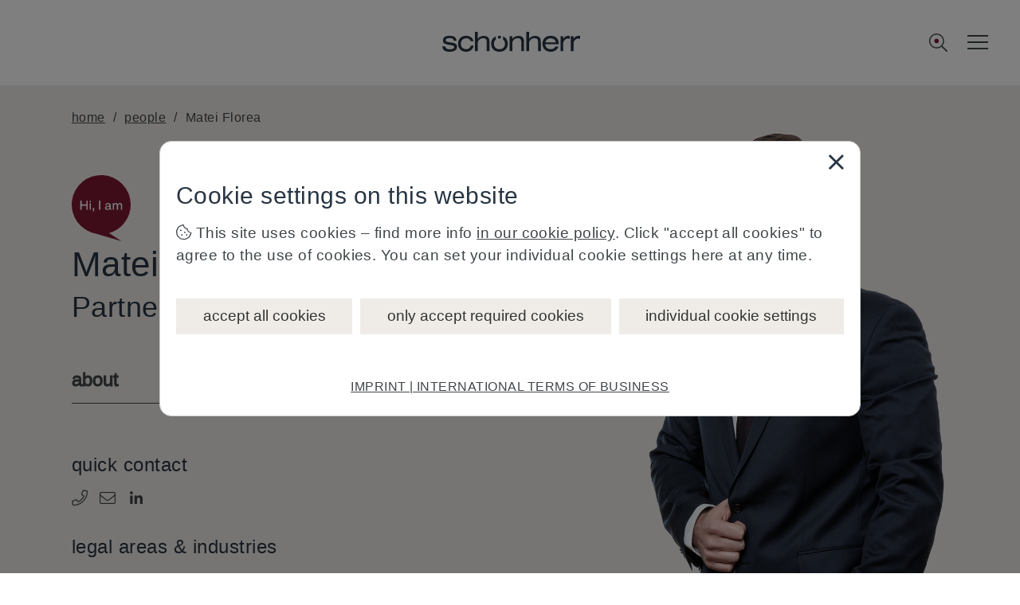

--- FILE ---
content_type: text/html; charset=utf-8
request_url: https://www.schoenherr.eu/people/detail/matei-florea/
body_size: 17945
content:


<!DOCTYPE html>
<html lang="en-US">
<head>
    <title>Matei Florea</title>
    <script src="https://code.jquery.com/jquery-3.7.1.min.js" integrity="sha256-/JqT3SQfawRcv/BIHPThkBvs0OEvtFFmqPF/lYI/Cxo=" crossorigin="anonymous"></script>
    

<meta name="description" content="">
<meta name="viewport" content="width=device-width, initial-scale=1, shrink-to-fit=no">
<meta name="theme-color" content="#000">

<meta name="format-detection" content="telephone=no">
<meta name="format-detection" content="date=no">
<meta name="format-detection" content="address=no">
<meta name="format-detection" content="email=no">

<meta property="og:title" content="Matei Florea" />
<meta property="og:type" content="" />
<meta property="og:url" content="https://www.schoenherr.eu/people/detail/matei-florea" />
    <meta property="og:image" content="https://www.schoenherr.eu:80/img/schoenherr-defaultOgImage.jpg" />
<meta property="og:description" content="" />

<link rel="shortcut icon" type="image/x-icon" href="/dist/img/favicons/favicon.ico">
<link rel="apple-touch-icon" type="image/png" sizes="57x57" href="/dist/img/favicons/apple-touch-icon-57x57.png" />
<link rel="apple-touch-icon" type="image/png" sizes="72x72" href="/dist/img/favicons/apple-touch-icon-72x72.png" />
<link rel="apple-touch-icon" type="image/png" sizes="76x76" href="/dist/img/favicons/apple-touch-icon-76x76.png" />
<link rel="apple-touch-icon" type="image/png" sizes="114x114" href="/dist/img/favicons/apple-touch-icon-114x114.png" />
<link rel="apple-touch-icon" type="image/png" sizes="120x120" href="/dist/img/favicons/apple-touch-icon-120x120.png" />
<link rel="apple-touch-icon" type="image/png" sizes="129x129" href="/dist/img/favicons/apple-touch-icon-129x129.png" />
<link rel="apple-touch-icon" type="image/png" sizes="144x144" href="/dist/img/favicons/apple-touch-icon-144x144.png" />
<link rel="apple-touch-icon" type="image/png" sizes="152x152" href="/dist/img/favicons/apple-touch-icon-152x152.png" />
<link rel="icon" type="image/png" sizes="16x16" href="/dist/img/favicons/favicon-16x16.png" />
<link rel="icon" type="image/png" sizes="32x32" href="/dist/img/favicons/favicon-32x32.png" />

<link rel="preload" type="application/javascript" href="/dist/js/plugin.min.js" as="script">
<link rel="preload" type="application/javascript" href="/dist/js/plugin.min.js" as="script">
<script src="/Scripts/anima.js"></script>
<link rel="preload" href="/dist/font/schoenherr.woff" as="font" type="font/woff" crossorigin="anonymous" />

<!--
  /**
  * @license
  * MyFonts Webfont Build ID 4041645, 2021-04-20T12:28:10-0400
  *
  * The fonts listed in this notice are subject to the End User License
  * Agreement(s) entered into by the website owner. All other parties are
  * explicitly restricted from using the Licensed Webfonts(s).
  *
  * You may obtain a valid license at the URLs below.
  *
  * Webfont: HelveticaNowText-Medium by Monotype
  * URL: https://www.myfonts.com/fonts/mti/helvetica-now/text-medium/
  *
  * Webfont: HelveticaNowDisplay-Regular by Monotype
  * URL: https://www.myfonts.com/fonts/mti/helvetica-now/display-regular/
  *
  * Webfont: HelveticaNowDisplay-Lt by Monotype
  * URL: https://www.myfonts.com/fonts/mti/helvetica-now/display-light/
  *
  * Webfont: HelveticaNowDisplay-Md by Monotype
  * URL: https://www.myfonts.com/fonts/mti/helvetica-now/display-medium/
  *
  * Webfont: HelveticaNowDisplay-Th by Monotype
  * URL: https://www.myfonts.com/fonts/mti/helvetica-now/display-thin/
  *
  * Webfont: HelveticaNowMicro-Regular by Monotype
  * URL: https://www.myfonts.com/fonts/mti/helvetica-now/micro-regular/
  *
  * Webfont: HelveticaNowMicro-Light by Monotype
  * URL: https://www.myfonts.com/fonts/mti/helvetica-now/micro-light/
  *
  * Webfont: HelveticaNowMicro-Medium by Monotype
  * URL: https://www.myfonts.com/fonts/mti/helvetica-now/micro-medium/
  *
  * Webfont: HelveticaNowText-Regular by Monotype
  * URL: https://www.myfonts.com/fonts/mti/helvetica-now/text-regular/
  *
  * Webfont: HelveticaNowText-Light by Monotype
  * URL: https://www.myfonts.com/fonts/mti/helvetica-now/text-light/
  *
  * Webfonts copyright: Copyright &amp;#x00A9; 2019 Monotype Imaging Inc. All rights reserved.
  *
  * © 2021 MyFonts Inc
  */
-->


<link rel="stylesheet" type="text/css" href="/dist/css/application.min.css?v=4" />


  <link rel="alternate" hreflang="en-us" href="https://www.schoenherr.eu/people/detail/matei-florea" />

</head>
<body data-lng="en-US" data-domains="si-schoenherr.feelgooddev.kraftwerk.co.at" data-rs-domain="rs-dev.schoenherr.eu" data-destination-domains="eu-schoenherr.feelgooddev.kraftwerk.co.at" data-js-requires="mailencrypt">

    

<header class="page-header js-header">
    <div class="page-header-container">
        <a class="page-header-link" href="https://www.schoenherr.eu/">

<svg width="174" height="25" viewBox="0 0 174 25" fill="none" class="header-logo-svg" xmlns="http://www.w3.org/2000/svg">
  <title>Schonherr</title>
  <path d="M18.4549 18.9325C18.4549 22.7551 15.2491 24.9958 9.15448 24.9958C3.37665 25 0.416871 22.8223 0 18.2318H3.6893C4.00196 20.6151 5.91956 21.983 9.15448 21.983C12.9522 21.983 14.9698 20.8585 14.9698 19.1423C14.9698 17.7073 13.9235 17.2122 11.5932 16.8261L7.41196 16.0918C3.064 15.3575 0.87126 14.3756 0.87126 10.9391C0.87126 7.04935 3.72682 4.94293 9.26287 4.94293C14.8323 4.94293 17.7587 7.15425 17.7587 11.0775V11.216H14.4863C14.2403 8.87043 12.4686 7.81722 9.08778 7.81722C5.91539 7.81722 4.28126 8.72776 4.28126 10.339C4.28126 12.1266 5.64026 12.479 8.45831 12.97L12.4978 13.6371C16.6456 14.3421 18.4549 15.5673 18.4549 18.9325ZM30.023 21.8068C26.0878 21.8068 23.3364 19.1801 23.3364 14.9715C23.3364 10.7293 26.0169 8.10255 30.269 8.10255C33.0203 8.10255 35.0421 9.50403 35.7008 11.7825H39.2192C38.4188 7.61161 34.8629 4.94713 29.9563 4.94713C23.9325 4.94713 19.8222 9.01309 19.8222 14.9715C19.8222 20.9298 23.9659 24.9958 29.8855 24.9958C34.9713 24.9958 38.5564 22.0502 39.3568 17.3212H35.805C35.3506 20.0571 33.087 21.8068 30.023 21.8068ZM52.113 5.0856C48.7697 5.0856 46.331 6.45351 44.4509 8.80329V0.0209802H41.0743V24.3328H44.4509V14.7952C44.4509 10.6244 47.3773 7.95989 51.3459 7.95989C54.6893 7.95989 55.8023 9.6425 55.8023 13.4273V24.3286H59.179V13.57C59.179 10.767 59.0747 8.80329 57.7157 7.22558C56.5026 5.8241 54.585 5.0856 52.113 5.0856ZM73.6152 8.44243V5.06462C73.0316 4.98909 72.4229 4.95133 71.7935 4.95133C71.1431 4.95133 70.5178 4.99329 69.9175 5.07301V8.44243C70.5012 8.31655 71.1265 8.20745 71.7935 8.20745C72.4396 8.20326 73.0482 8.32075 73.6152 8.44243ZM76.2873 5.72759V9.57956C77.8214 10.7628 78.6885 12.5462 78.6885 14.9715C78.6885 19.2137 76.0414 21.8068 71.7935 21.8068C67.5455 21.8068 64.8651 19.2137 64.8651 14.9715C64.8651 12.5671 65.728 10.7628 67.2454 9.57956V5.74857C63.5352 7.2004 61.3467 10.5363 61.3467 14.9757C61.3467 21.0054 65.3862 25 71.7935 25C78.2008 25 82.2069 21.0054 82.2069 14.9757C82.2027 10.5153 80.0141 7.16683 76.2873 5.72759ZM95.5384 5.0814C92.1951 5.0814 89.7564 6.44931 87.843 8.79909V5.57234H84.4997V24.3244H87.8763V14.791C87.8763 10.6202 90.8027 7.95569 94.7714 7.95569C98.1147 7.95569 99.2277 9.6383 99.2277 13.4231V24.3244H102.604V13.5658C102.604 10.7628 102.5 8.79909 101.141 7.22138C99.9239 5.81571 98.0104 5.0814 95.5384 5.0814ZM116.582 5.06881C113.239 5.06881 110.8 6.43672 108.92 8.78651V0H105.543V24.3118H108.92V14.7785C108.92 10.6076 111.846 7.9431 115.815 7.9431C119.158 7.9431 120.271 9.62571 120.271 13.4105V24.3118H123.648V13.549C123.648 10.7461 123.544 8.78231 122.185 7.2046C120.972 5.80312 119.054 5.06881 116.582 5.06881ZM146.159 14.9505V15.6177H129.305V15.7561C129.305 19.2976 132.019 21.7858 135.992 21.7858C138.951 21.7858 141.144 20.5228 141.911 18.4542H145.846C144.521 22.5201 140.936 24.9748 135.992 24.9748C129.722 24.9748 125.753 20.9802 125.753 14.9463C125.753 8.88301 129.759 4.92195 135.992 4.92195C142.365 4.92615 146.159 8.71517 146.159 14.9505ZM142.541 13.2007C142.015 10.0453 139.577 8.08577 135.992 8.08577C132.44 8.08577 129.968 10.0117 129.409 13.2007H142.541ZM151.724 8.71098V5.55975H148.381V24.3118H151.758V15.1267C151.758 11.1321 154.476 8.42984 157.677 8.42984C158.373 8.42984 159.14 8.53474 160.078 8.81588V5.24085C159.628 4.99329 159.174 4.92615 158.582 4.92615C155.835 4.92615 153.429 6.22692 151.724 8.71098ZM171.534 4.92615C168.783 4.92615 166.381 6.22273 164.672 8.71098V5.55975H161.329V24.3118H164.706V15.1267C164.706 11.1321 167.424 8.42984 170.625 8.42984C171.321 8.42984 172.088 8.53474 173.026 8.81588V5.24085C172.58 4.99748 172.126 4.92615 171.534 4.92615Z" fill="#283543" />
</svg>        </a>
        <svg class="search-icon js-toggle-search" viewBox="0 0 25 26" fill="none" xmlns="http://www.w3.org/2000/svg">
  <path class="search-frame" d="M24.8168 23.6257L18.5149 17.3361C18.4172 17.2386 18.2706 17.1898 18.1241 17.1898H17.5867C19.2965 15.3371 20.3224 12.948 20.3224 10.2664C20.3224 4.70813 15.7303 0.125 10.1612 0.125C4.54323 0.125 0 4.70813 0 10.2664C0 15.8734 4.54323 20.4078 10.1612 20.4078C12.7992 20.4078 15.2418 19.3839 17.0493 17.7262V18.2137C17.0493 18.4088 17.0982 18.555 17.1959 18.6525L23.4978 24.9422C23.7421 25.1859 24.084 25.1859 24.3283 24.9422L24.8168 24.4546C25.0611 24.2108 25.0611 23.8695 24.8168 23.6257ZM10.1612 18.8476C5.37372 18.8476 1.56326 15.0446 1.56326 10.2664C1.56326 5.53699 5.37372 1.68521 10.1612 1.68521C14.8999 1.68521 18.7592 5.53699 18.7592 10.2664C18.7592 15.0446 14.8999 18.8476 10.1612 18.8476Z" />
  <circle class="search-dot" cx="10.1562" cy="10.2969" r="3"/>
</svg>


        

<button class="main-navigation-btn js-toggle-nav">
    <span class="burger-menu-icon" aria-hidden="true"></span>
    <span class="burger-menu-icon" aria-hidden="true"></span>
    <span class="burger-menu-icon" aria-hidden="true"></span>
    <span class="sr-only">[Navigation.Close_en-US]</span>
</button>

<div class="main-navigation js-navigation" tabindex="0">
    <div class="logo-inverted">
<svg width="174" height="25" viewBox="0 0 174 25" fill="none" class="header-logo-svg" xmlns="http://www.w3.org/2000/svg">
  <title>Schonherr</title>
  <path d="M18.4549 18.9325C18.4549 22.7551 15.2491 24.9958 9.15448 24.9958C3.37665 25 0.416871 22.8223 0 18.2318H3.6893C4.00196 20.6151 5.91956 21.983 9.15448 21.983C12.9522 21.983 14.9698 20.8585 14.9698 19.1423C14.9698 17.7073 13.9235 17.2122 11.5932 16.8261L7.41196 16.0918C3.064 15.3575 0.87126 14.3756 0.87126 10.9391C0.87126 7.04935 3.72682 4.94293 9.26287 4.94293C14.8323 4.94293 17.7587 7.15425 17.7587 11.0775V11.216H14.4863C14.2403 8.87043 12.4686 7.81722 9.08778 7.81722C5.91539 7.81722 4.28126 8.72776 4.28126 10.339C4.28126 12.1266 5.64026 12.479 8.45831 12.97L12.4978 13.6371C16.6456 14.3421 18.4549 15.5673 18.4549 18.9325ZM30.023 21.8068C26.0878 21.8068 23.3364 19.1801 23.3364 14.9715C23.3364 10.7293 26.0169 8.10255 30.269 8.10255C33.0203 8.10255 35.0421 9.50403 35.7008 11.7825H39.2192C38.4188 7.61161 34.8629 4.94713 29.9563 4.94713C23.9325 4.94713 19.8222 9.01309 19.8222 14.9715C19.8222 20.9298 23.9659 24.9958 29.8855 24.9958C34.9713 24.9958 38.5564 22.0502 39.3568 17.3212H35.805C35.3506 20.0571 33.087 21.8068 30.023 21.8068ZM52.113 5.0856C48.7697 5.0856 46.331 6.45351 44.4509 8.80329V0.0209802H41.0743V24.3328H44.4509V14.7952C44.4509 10.6244 47.3773 7.95989 51.3459 7.95989C54.6893 7.95989 55.8023 9.6425 55.8023 13.4273V24.3286H59.179V13.57C59.179 10.767 59.0747 8.80329 57.7157 7.22558C56.5026 5.8241 54.585 5.0856 52.113 5.0856ZM73.6152 8.44243V5.06462C73.0316 4.98909 72.4229 4.95133 71.7935 4.95133C71.1431 4.95133 70.5178 4.99329 69.9175 5.07301V8.44243C70.5012 8.31655 71.1265 8.20745 71.7935 8.20745C72.4396 8.20326 73.0482 8.32075 73.6152 8.44243ZM76.2873 5.72759V9.57956C77.8214 10.7628 78.6885 12.5462 78.6885 14.9715C78.6885 19.2137 76.0414 21.8068 71.7935 21.8068C67.5455 21.8068 64.8651 19.2137 64.8651 14.9715C64.8651 12.5671 65.728 10.7628 67.2454 9.57956V5.74857C63.5352 7.2004 61.3467 10.5363 61.3467 14.9757C61.3467 21.0054 65.3862 25 71.7935 25C78.2008 25 82.2069 21.0054 82.2069 14.9757C82.2027 10.5153 80.0141 7.16683 76.2873 5.72759ZM95.5384 5.0814C92.1951 5.0814 89.7564 6.44931 87.843 8.79909V5.57234H84.4997V24.3244H87.8763V14.791C87.8763 10.6202 90.8027 7.95569 94.7714 7.95569C98.1147 7.95569 99.2277 9.6383 99.2277 13.4231V24.3244H102.604V13.5658C102.604 10.7628 102.5 8.79909 101.141 7.22138C99.9239 5.81571 98.0104 5.0814 95.5384 5.0814ZM116.582 5.06881C113.239 5.06881 110.8 6.43672 108.92 8.78651V0H105.543V24.3118H108.92V14.7785C108.92 10.6076 111.846 7.9431 115.815 7.9431C119.158 7.9431 120.271 9.62571 120.271 13.4105V24.3118H123.648V13.549C123.648 10.7461 123.544 8.78231 122.185 7.2046C120.972 5.80312 119.054 5.06881 116.582 5.06881ZM146.159 14.9505V15.6177H129.305V15.7561C129.305 19.2976 132.019 21.7858 135.992 21.7858C138.951 21.7858 141.144 20.5228 141.911 18.4542H145.846C144.521 22.5201 140.936 24.9748 135.992 24.9748C129.722 24.9748 125.753 20.9802 125.753 14.9463C125.753 8.88301 129.759 4.92195 135.992 4.92195C142.365 4.92615 146.159 8.71517 146.159 14.9505ZM142.541 13.2007C142.015 10.0453 139.577 8.08577 135.992 8.08577C132.44 8.08577 129.968 10.0117 129.409 13.2007H142.541ZM151.724 8.71098V5.55975H148.381V24.3118H151.758V15.1267C151.758 11.1321 154.476 8.42984 157.677 8.42984C158.373 8.42984 159.14 8.53474 160.078 8.81588V5.24085C159.628 4.99329 159.174 4.92615 158.582 4.92615C155.835 4.92615 153.429 6.22692 151.724 8.71098ZM171.534 4.92615C168.783 4.92615 166.381 6.22273 164.672 8.71098V5.55975H161.329V24.3118H164.706V15.1267C164.706 11.1321 167.424 8.42984 170.625 8.42984C171.321 8.42984 172.088 8.53474 173.026 8.81588V5.24085C172.58 4.99748 172.126 4.92615 171.534 4.92615Z" fill="#283543" />
</svg>    </div>
    <ul class="main-navigation-main-menu js-menu">
        <!--Home page link-->
        <li class="menu-item js-open-submenu">
            <a class="menu-item-title" href="/">
                home
            </a>
        </li>
        <!--./Home page link-->
                        <li class="menu-item js-open-submenu">
                            <a class="menu-item-title" href="/about-us">about us</a>
                        </li>
                        <li class="menu-item js-open-submenu">
                            <a class="menu-item-title" href="/locations">locations</a>
                        </li>
                        <li class="menu-item js-open-submenu">
                            <a class="menu-item-title" href="/people">people</a>
                        </li>
                        <li class="menu-item js-open-submenu">
                            <a class="menu-item-title" href="/capabilities">capabilities</a>
                        </li>
                        <li class="menu-item js-open-submenu">
                            <a class="menu-item-title" href="javascript:;">know-how<i class="fal fa-arrow-right" aria-hidden="true"></i></a>
                            <ul class="main-navigation-sub-menu">
                                <li>
                                    <span class="sch-arrow-left nav-back-button js-close-submenu" aria-hidden="true"></span>
                                    <span class="sub-menu-title">
                                        <a href="https://www.schoenherr.eu/know-how">know-how</a>
                                    </span>
                                </li>
                                    <li>
                                        <a class="sub-menu-item" href="https://www.schoenherr.eu/know-how/publications">publications</a>
                                    </li>
                                    <li>
                                        <a class="sub-menu-item" href="https://www.schoenherr.eu/know-how/roadmap">roadmap</a>
                                    </li>
                                    <li>
                                        <a class="sub-menu-item" href="https://www.schoenherr.eu/know-how/newsletters">newsletters</a>
                                    </li>
                                    <li>
                                        <a class="sub-menu-item" href="https://www.schoenherr.eu/know-how/comparative-guides">comparative guides</a>
                                    </li>
                            </ul>
                        </li>
                        <li class="menu-item js-open-submenu">
                            <a class="menu-item-title" href="/careers">careers</a>
                        </li>
                        <li class="menu-item js-open-submenu">
                            <a class="menu-item-title" href="javascript:;">news<i class="fal fa-arrow-right" aria-hidden="true"></i></a>
                            <ul class="main-navigation-sub-menu">
                                <li>
                                    <span class="sch-arrow-left nav-back-button js-close-submenu" aria-hidden="true"></span>
                                    <span class="sub-menu-title">
                                        <a href="https://www.schoenherr.eu/news">news</a>
                                    </span>
                                </li>
                                    <li>
                                        <a class="sub-menu-item" href="https://www.schoenherr.eu/news/press-releases">press releases</a>
                                    </li>
                                    <li>
                                        <a class="sub-menu-item" href="https://www.schoenherr.eu/news/media-coverage">media coverage</a>
                                    </li>
                                    <li>
                                        <a class="sub-menu-item" href="https://www.schoenherr.eu/news/events">events</a>
                                    </li>
                                    <li>
                                        <a class="sub-menu-item" href="https://www.schoenherr.eu/news/blog">blog</a>
                                    </li>
                                    <li>
                                        <a class="sub-menu-item" href="https://www.schoenherr.eu/news/info-corners">info corners</a>
                                    </li>
                                    <li>
                                        <a class="sub-menu-item" href="https://www.schoenherr.eu/news/subscribe">subscribe</a>
                                    </li>
                            </ul>
                        </li>
    </ul>
</div>



    </div>

    <form action="/search-results" method="get" data-url="/umbraco/API/Search/AutoSug">
        <div class="global-search js-global-search ">
            <div class="search-input-field-container">
                <input class="search-input-field js-search-inputfield" type="text" value="" id="btnSearchTerm" name="searchText" autocomplete="off" />
                <span class="search-placeholder">straight to the point. what are you looking for?</span>
                <span class="sch-trash clear-text js-clear-search"></span>
                <div class="search-autocomplete js-search-autocomplete"></div>
            </div>
            <button type="submit" class="btn btn--bigger">
                search
                <svg class="search-icon js-toggle-search" viewBox="0 0 25 26" fill="none" xmlns="http://www.w3.org/2000/svg">
  <path class="search-frame" d="M24.8168 23.6257L18.5149 17.3361C18.4172 17.2386 18.2706 17.1898 18.1241 17.1898H17.5867C19.2965 15.3371 20.3224 12.948 20.3224 10.2664C20.3224 4.70813 15.7303 0.125 10.1612 0.125C4.54323 0.125 0 4.70813 0 10.2664C0 15.8734 4.54323 20.4078 10.1612 20.4078C12.7992 20.4078 15.2418 19.3839 17.0493 17.7262V18.2137C17.0493 18.4088 17.0982 18.555 17.1959 18.6525L23.4978 24.9422C23.7421 25.1859 24.084 25.1859 24.3283 24.9422L24.8168 24.4546C25.0611 24.2108 25.0611 23.8695 24.8168 23.6257ZM10.1612 18.8476C5.37372 18.8476 1.56326 15.0446 1.56326 10.2664C1.56326 5.53699 5.37372 1.68521 10.1612 1.68521C14.8999 1.68521 18.7592 5.53699 18.7592 10.2664C18.7592 15.0446 14.8999 18.8476 10.1612 18.8476Z" />
  <circle class="search-dot" cx="10.1562" cy="10.2969" r="3"/>
</svg>

            </button>
            <span class="sch-times hide-search js-toggle-search"></span>
        </div>
    </form>
</header>
    <div class="redirect-prompt js-redirect-prompt">
        <div class="prompt-headline">you are being redirected</div>
        <p>
            You will be redirected to the website of our parent company, Sch&#xF6;nherr Rechtsanw&#xE4;lte GmbH:  <a href="https://www.schoenherr.eu">www.schoenherr.eu</a>
        </p>
    </div>
    <main>

        

<div id="people" class="container-fluid tab-wrapper padding--top-sm padding--bottom-sm" style="background-image:url('/media/gfdb03ns/schoenherr-people-2500x2500-florea-matei.png')">
    <div class="container">
        <div class="row">
            <div class="col-12 col-lg-8">


    <div class="w-breadcrumbs">
        <ul class="breadcrumb-list">
                <li class="breadcrumb-item">
                        <a class="breadcrumb-link" href="/">
                            home
                        </a>
                </li>
                <li class="breadcrumb-item">
                        <a class="breadcrumb-link" href="/people">
                            people
                        </a>
                </li>
                <li class="breadcrumb-item">
                        <span class="breadcrumb-text">
                            Matei Florea
                        </span>
                </li>
        </ul>
    </div>
                    <div class="contact-info margin--top-xl margin--bottom-md" style="">
                            <div class="contact-speech-bubble" input type="button" onclick="showFunquote()">
                                <svg id="speech-bubble" xmlns="http://www.w3.org/2000/svg" width="74" height="83" viewBox="0 0 73.874 82.875">
                                    <path id="bubble" d="M73.874,36.937A36.937,36.937,0,1,0,30.31,73.28l32.058,9.6L46.783,72.544a36.951,36.951,0,0,0,27.09-35.607" fill="#7d1932"/>
                                    <path id="writing" d="M-18.584-6.64v-4.752h1.712V0h-1.712V-5.072h-5.872V0h-1.712V-11.392h1.712V-6.64Zm5.7-2.784H-14.52v-1.712h1.632ZM-12.9,0h-1.6V-8.256h1.6Zm2.144,0V-1.9h1.936V.16q0,2.08-1.728,2.176l-.208.016V1.36l.176-.016q.656-.08.656-1.088V0Zm9.7,0H-2.776V-11.392h1.712ZM12.312-1.232h.448V0a5.835,5.835,0,0,1-.784.048,1.913,1.913,0,0,1-1.144-.28,1.251,1.251,0,0,1-.456-.888A2.943,2.943,0,0,1,7.688.192,3.3,3.3,0,0,1,5.536-.456a2.2,2.2,0,0,1-.792-1.8q0-2.24,3.1-2.56l1.216-.128A1.808,1.808,0,0,0,10-5.272a.877.877,0,0,0,.3-.712,1.034,1.034,0,0,0-.392-.9,2.307,2.307,0,0,0-1.3-.28,2.394,2.394,0,0,0-1.424.328,1.529,1.529,0,0,0-.5,1.16H5.1q.176-2.768,3.5-2.768,3.264,0,3.264,2.432v4.368Q11.864-1.232,12.312-1.232Zm-4.384.176a2.514,2.514,0,0,0,1.7-.576A2.032,2.032,0,0,0,10.3-3.264v-.864a1.946,1.946,0,0,1-1.024.336L8.12-3.664a2.622,2.622,0,0,0-1.328.44,1.123,1.123,0,0,0-.4.92,1.133,1.133,0,0,0,.392.92A1.742,1.742,0,0,0,7.928-1.056ZM23.416-8.448a2.752,2.752,0,0,1,2.1.792,2.952,2.952,0,0,1,.752,2.12V0H24.648V-5.328q0-1.712-1.584-1.712a1.736,1.736,0,0,0-1.392.648,2.825,2.825,0,0,0-.544,1.864V0h-1.6V-5.328q0-1.712-1.6-1.712a1.728,1.728,0,0,0-1.392.656,2.831,2.831,0,0,0-.544,1.856V0h-1.6V-8.256h1.536v1.232a2.643,2.643,0,0,1,2.384-1.424A2.519,2.519,0,0,1,20.856-6.9,2.789,2.789,0,0,1,23.416-8.448Z" transform="translate(36.937 43.438)" fill="#fff"/>
                                </svg>
                                <div id="funquote-wrapper" class="funquote-wrapper">
                                </div>
                            </div>
                        <div class="contact-title">
                            <h1 class="hero-headline">Matei  Florea</h1>
                            <div class="title-country">


                                    <h2 class="h2">Partner</h2>
                                    <p>
                                        <span class="sch-map-marker-alt-regular icon icon--brand icon--fit">

                                        </span>romania
                                    </p>
                            </div>
                        </div>
                    </div>

            </div>
                <div class="col-12 col-lg-8">
                    <img src="/media/gfdb03ns/schoenherr-people-2500x2500-florea-matei.png" class="profile-image" />
                </div>
            <div class="col-12 col-lg-8">
                <div class="tab-bar">
                    <button class="tablinks" onclick="openTab(event, 'about')" id="defaultOpen"><span>about</span></button>
                        <button class="tablinks" onclick="openTab(event, 'publications')"><span>news</span></button>
                    <button class="tablinks" onclick="openTab(event, 'contact')"><span>contact</span></button>
                </div>
                <hr class="border-with-dot margin--bottom-xl">

                <div id="about" class="tabcontent">
                    <!----------------------- about -------------------------->
                    <div class="container margin--bottom-sm">
                        <h4 class="h4 margin--bottom-xs">quick contact</h4>
                        <div class="flex-row-contact">
                                <div class="contact-card-contact-item contact-item--font-sm">
                                        <a href="tel:T: &#x2B;40 21 319 67 90"><i class="fal fa-phone" aria-hidden="true"></i></a>
                                </div>
                                <div class="contact-card-contact-item contact-item--font-sm">

                                    <a href="javascript:mailencrypt.SendMail('6D2E666C6F726561407363686F656E686572722E6575')"><i class="fal fa-envelope" aria-hidden="true"></i></a>
                                </div>
                                <a href="https://www.linkedin.com/in/mateiflorea/" class="sch-linkedin-in-brands">
                                    <span class="sr-only">[Pages.ContactDetailPage.ContactCard.Social.SrLinkedIn_en-US]</span>
                                </a>
                        </div>
                    </div>



                        <div class="container margin--bottom-sm">
                            <h4 class="h4 margin--bottom-xs">legal areas &amp; industries</h4>
                            <p>
                                administrative &amp; public law &#xB7; banking &amp; financial services regulatory &#xB7; consumer protection &#xB7; finance &amp; corporate finance &#xB7; projects (infrastructure, ppp) &#xB7; restructuring &amp; insolvency &#xB7; special situations &#xB7; consumer products &amp; retail &#xB7; energy &#xB7; financial institutions
                            </p>
                        </div>
                        <div class="container margin--bottom-sm">
                            <h4 class="h4 margin--bottom-xs">admitted to the bar</h4>
                            <div class="editor-output">
                                2003, Romania
                            </div>
                        </div>
                        <div class="container margin--bottom-sm">
                            <h4 class="h4 margin--bottom-xs">with schoenherr since</h4>
                            <div class="editor-output">
                                1999
                            </div>
                        </div>
                        <div class="container margin--bottom-sm padding--top-xs">
                            <div class="editor-output blockquote-text">
                                <p><span class="blockquote-text">"Matei Florea remains a widely admired finance lawyer, with significant experience of advising Romanian, regional and global banks on an extensive range of mandates."</span></p>
                            </div>
                                <div class="margin--bottom-xs blockquote-author">&#8212; Chambers Europe</div>
                        </div>
                        <div class="container margin--bottom-sm">
                            <h4 class="h4 margin--bottom-xs">education</h4>
                            <div class="editor-output">
                                <p>University of Bucharest, Faculty of Law, Bucharest/Romania (law degree 2002)<br />Université Paris 1 Panthéon Sorbonne, Paris/France (Maîtrise mention Droit Européen 2002)<br />Université Paris 1 Panthéon Sorbonne, Paris/France (D.E.U.G. 2000, Licence 2001)</p>
                            </div>
                        </div>
                        <div class="container margin--bottom-sm">
                            <h4 class="h4 margin--bottom-xs">work experience</h4>
                            <div class="editor-output">
                                <p>International Law Firm, Finance department, Senior Associate, London/UK (2008–09)</p>
                            </div>
                        </div>
                        <div class="container margin--bottom-sm">
                            <h4 class="h4 margin--bottom-xs">memberships</h4>
                            <div class="editor-output">
                                <p>Bucharest Bar (Romania) since 2003</p>
                            </div>
                        </div>
                        <div class="container margin--bottom-sm">
                            <h4 class="h4 margin--bottom-xs">languages</h4>
                            <div class="editor-output">
                                Romanian, German, English, French, Italian
                            </div>
                        </div>



                </div>

                <div id="publications" class="tabcontent">
                    <!---------------- Publications -------------------->
                        <div class="container people-accordion margin--bottom-sm">
                            <button class="accordion-button">
                                <svg xmlns="http://www.w3.org/2000/svg" width="10.871" height="20.035" viewBox="0 0 10.871 20.035">
                                    <path id="Angle" d="M19.878,10.4l-.314.314a.542.542,0,0,1-.764,0L10.018,1.932,1.235,10.714a.52.52,0,0,1-.382.157.52.52,0,0,1-.382-.157L.157,10.4a.542.542,0,0,1,0-.764L9.636.157a.542.542,0,0,1,.764,0l9.479,9.479a.542.542,0,0,1,0,.764Z" transform="translate(10.871) rotate(90)" fill="#283543" />
                                </svg>
                                <h4 class="h4">events</h4>
                            </button>
                            <div class="editor-output accordion-content">
                                <ul>
<li>Moderator at <em><strong>Schoenherr CEE Compass conference</strong></em>, 16 May 2024</li>
</ul>
                            </div>
                        </div>
                        <div class="container people-accordion margin--bottom-sm">
                            <button class="accordion-button">
                                <svg xmlns="http://www.w3.org/2000/svg" width="10.871" height="20.035" viewBox="0 0 10.871 20.035">
                                    <path id="Angle" d="M19.878,10.4l-.314.314a.542.542,0,0,1-.764,0L10.018,1.932,1.235,10.714a.52.52,0,0,1-.382.157.52.52,0,0,1-.382-.157L.157,10.4a.542.542,0,0,1,0-.764L9.636.157a.542.542,0,0,1,.764,0l9.479,9.479a.542.542,0,0,1,0,.764Z" transform="translate(10.871) rotate(90)" fill="#283543" />
                                </svg>
                                <h4 class="h4">schoenherr publications</h4>
                            </button>
                            <div class="editor-output accordion-content">
                                <ul>
<li><a href="/know-how/comparative-guides/non-performing-exposures-cee" title="Non-Performing Exposures - CEE">Non-Performing Exposures - CEE, 3rd edition, 2021</a></li>
</ul>
                                        <div class="editor-output">
                                            <ul class="editor-output">
                                                <li><a href="https://www.schoenherr.eu/content/to-the-point-finance-q2-2022">to the point: Finance | Q2 2022</a></li>
                                            </ul>
                                        </div>
                                        <div class="editor-output">
                                            <ul class="editor-output">
                                                <li><a href="https://www.schoenherr.eu/content/to-the-point-finance-q2-2021">to the point: Finance | Q2 2021</a></li>
                                            </ul>
                                        </div>
                                        <div class="editor-output">
                                            <ul class="editor-output">
                                                <li><a href="https://www.schoenherr.eu/content/renew-romania-2021">renew romania 2021</a></li>
                                            </ul>
                                        </div>
                                        <div class="editor-output">
                                            <ul class="editor-output">
                                                <li><a href="https://www.schoenherr.eu/content/to-the-point-finance-q1-2021">to the point: Finance | Q1 2021</a></li>
                                            </ul>
                                        </div>
                                        <div class="editor-output">
                                            <ul class="editor-output">
                                                <li><a href="https://www.schoenherr.eu/content/to-the-point-finance-q2-2020">to the point: Finance | Q2 2020</a></li>
                                            </ul>
                                        </div>
                            </div>
                        </div>
                        <div class="container people-accordion margin--bottom-sm">
                            <button class="accordion-button">
                                <svg xmlns="http://www.w3.org/2000/svg" width="10.871" height="20.035" viewBox="0 0 10.871 20.035">
                                    <path id="Angle" d="M19.878,10.4l-.314.314a.542.542,0,0,1-.764,0L10.018,1.932,1.235,10.714a.52.52,0,0,1-.382.157.52.52,0,0,1-.382-.157L.157,10.4a.542.542,0,0,1,0-.764L9.636.157a.542.542,0,0,1,.764,0l9.479,9.479a.542.542,0,0,1,0,.764Z" transform="translate(10.871) rotate(90)" fill="#283543" />
                                </svg>
                                <h4 class="h4">roadmap</h4>
                            </button>
                            <div class="editor-output accordion-content">
                                
                                        <div class="editor-output">
                                            <ul class="editor-output">
                                                <li><a href="https://www.schoenherr.eu/content/cee-overview-banking-finance-capital-markets">cee overview - banking, finance &amp; capital markets</a></li>
                                            </ul>
                                        </div>
                            </div>
                        </div>
                        <div class="container people-accordion margin--bottom-sm">
                            <button class="accordion-button">
                                <svg xmlns="http://www.w3.org/2000/svg" width="10.871" height="20.035" viewBox="0 0 10.871 20.035">
                                    <path id="Angle" d="M19.878,10.4l-.314.314a.542.542,0,0,1-.764,0L10.018,1.932,1.235,10.714a.52.52,0,0,1-.382.157.52.52,0,0,1-.382-.157L.157,10.4a.542.542,0,0,1,0-.764L9.636.157a.542.542,0,0,1,.764,0l9.479,9.479a.542.542,0,0,1,0,.764Z" transform="translate(10.871) rotate(90)" fill="#283543" />
                                </svg>
                                <h4 class="h4">newsletters</h4>
                            </button>
                            <div class="editor-output accordion-content">
                                
                                        <div class="editor-output">
                                            <ul class="editor-output">
                                                <li><a href="https://www.schoenherr.eu/content/renewable-energy-in-cee">Renewable Energy in CEE</a></li>
                                            </ul>
                                        </div>
                                        <div class="editor-output">
                                            <ul class="editor-output">
                                                <li><a href="https://www.schoenherr.eu/content/cfo-crisis-management-checklist-cee-edition">CFO Crisis Management Checklist &#x2013; CEE edition</a></li>
                                            </ul>
                                        </div>
                                        <div class="editor-output">
                                            <ul class="editor-output">
                                                <li><a href="https://www.schoenherr.eu/content/romania-more-state-incentives-for-large-investments-on-the-horizon">Romania: More state incentives for large investments on the horizon</a></li>
                                            </ul>
                                        </div>
                                        <div class="editor-output">
                                            <ul class="editor-output">
                                                <li><a href="https://www.schoenherr.eu/content/cee-legislation-tracker-romania">cee legislation tracker: romania</a></li>
                                            </ul>
                                        </div>
                                        <div class="editor-output">
                                            <ul class="editor-output">
                                                <li><a href="https://www.schoenherr.eu/content/financial-institutions-in-romania-ready-for-the-new-outsourcing-rules">Financial institutions in Romania: Ready for the new outsourcing rules?</a></li>
                                            </ul>
                                        </div>
                            </div>

                        </div>
                </div>

                <div id="contact" class="tabcontent">
                    <!---------------------- contact ------------------------->
                    <div class="container people-details-page">
                        <div class="row margin--bottom-lg">
                            <div class="col-12">
                                <div class="contact-card">
                                    
<div class="contact-card-info">
        <div class="contact-card-contact-item contact-item--no-wrap contact-item--font-sm">
            <i class="fal fa-phone" aria-hidden="true"></i>
            <a href="tel:T: &#x2B;40 21 319 67 90">T: &#x2B;40 21 319 67 90</a>
        </div>
        <div class="contact-card-contact-item contact-item--no-wrap contact-item--font-sm">
            <i class="fal fa-envelope" aria-hidden="true"></i>
            <a href="javascript:mailencrypt.SendMail('6D2E666C6F726561407363686F656E686572722E6575')">m.florea@schoenherr.eu</a>
        </div>
    <hr />
            <div class="contact-card-contact-item">
                <i class="fal fa-briefcase" aria-hidden="true"></i>
                <span>
                    Partner
                </span>
            </div>
        <div class="contact-card-contact-item">
            <i class="fal fa-map-marker-alt" aria-hidden="true"></i>
            <span class="editor-ouput">
                romania<br />
                <p><strong>Schoenherr Romania</strong> <br>Schoenherr si Asociatii SCA <br>RO-010413 Bucharest<br>Blvd. Dacia Nr. 30<br>T: +40 21 319 67 90<br>F: +40 21 319 67 91<br><a href="mailto:%20office.romania@schoenherr.eu" class="js-mail-protect">office.romania@schoenherr.eu</a></p>
            </span>
        </div>
        <hr />
        <hr />
        <div class="contact-card-contact-social">
            <span>connect with Matei </span>
            <div>
                    <a href="https://www.linkedin.com/in/mateiflorea/" class="sch-linkedin-in-brands">
                        <span class="sr-only">[Pages.ContactDetailPage.ContactCard.Social.SrLinkedIn_en-US]</span>
                    </a>
            </div>
        </div>
</div>
<a href="/umbraco/Surface/VCard/GetCard?contactKey=84e999a8-189c-4d8a-b8b2-6b8ccfea2d1d" class="btn btn-gray contact-card-cta" download>
    <i class="fal fa-id-card" aria-hidden="true"></i>download contact
</a>
                                </div>
                            </div>
                            <!--                                 <div class="col-12 col-md-8 col-lg-8 order-md-1">
                                                                <div class="row">


                                                                </div>
                                                            </div> -->
                        </div>
                    </div>
                </div>
            </div>
        </div>
    </div>
</div>



<!---------------------- JS Tabs ------------------------->
<script>
    function openTab(evt, tabName) {
        var i, tabcontent, tablinks;
        tabcontent = document.getElementsByClassName("tabcontent");
        for (i = 0; i < tabcontent.length; i++) {
            tabcontent[i].style.display = "none";
        }
        tablinks = document.getElementsByClassName("tablinks");
        for (i = 0; i < tablinks.length; i++) {
            tablinks[i].className = tablinks[i].className.replace(" active", "");
        }
        document.getElementById(tabName).style.display = "block";
        evt.currentTarget.className += " active";
    }
    document.getElementById("defaultOpen").click();
</script>


    </main>


    
<button class="back-to-top js-back-to-top">
    <i class="fal fa-arrow-up" aria-hidden="true"></i>
</button>


    <footer class="container w-page-footer" tabindex="-1">
        <div class="footer-logo-container">
                <svg class="footer-logo" viewbox="0 0 125 18" fill="none" xmlns="http://www.w3.org/2000/svg">
                    <path d="M13.2875 13.6314C13.2875 16.3837 10.9794 17.997 6.59122 17.997C2.43119 18 0.300147 16.432 0 13.1269H2.6563C2.88141 14.8429 4.26208 15.8278 6.59122 15.8278C9.32556 15.8278 10.7783 15.0181 10.7783 13.7825C10.7783 12.7492 10.0249 12.3927 8.34708 12.1148L5.33661 11.5861C2.20608 11.0574 0.627307 10.3505 0.627307 7.87613C0.627307 5.07553 2.68331 3.55891 6.66926 3.55891C10.6792 3.55891 12.7863 5.15106 12.7863 7.97583V8.07553H10.4301C10.253 6.38671 8.97739 5.6284 6.5432 5.6284C4.25908 5.6284 3.08251 6.28399 3.08251 7.44411C3.08251 8.73112 4.06099 8.98489 6.08998 9.33837L8.9984 9.81873C11.9849 10.3263 13.2875 11.2085 13.2875 13.6314ZM21.6166 15.7009C18.7832 15.7009 16.8022 13.8097 16.8022 10.7795C16.8022 7.72508 18.7322 5.83384 21.7937 5.83384C23.7746 5.83384 25.2303 6.8429 25.7046 8.48338H28.2378C27.6615 5.48036 25.1013 3.56193 21.5686 3.56193C17.2314 3.56193 14.272 6.48943 14.272 10.7795C14.272 15.0695 17.2554 17.997 21.5175 17.997C25.1793 17.997 27.7606 15.8761 28.3369 12.4713H25.7796C25.4525 14.4411 23.8227 15.7009 21.6166 15.7009ZM37.5214 3.66163C35.1142 3.66163 33.3583 4.64653 32.0047 6.33837V0.0151057H29.5735V17.5196H32.0047V10.6526C32.0047 7.64955 34.1117 5.73112 36.9691 5.73112C39.3763 5.73112 40.1777 6.9426 40.1777 9.66767V17.5166H42.6088V9.77039C42.6088 7.75226 42.5338 6.33837 41.5553 5.20242C40.6819 4.19335 39.3012 3.66163 37.5214 3.66163ZM53.0029 6.07855V3.64653C52.5827 3.59214 52.1445 3.56495 51.6913 3.56495C51.2231 3.56495 50.7728 3.59517 50.3406 3.65257V6.07855C50.7608 5.98792 51.2111 5.90937 51.6913 5.90937C52.1565 5.90634 52.5947 5.99094 53.0029 6.07855ZM54.9269 4.12387V6.89728C56.0314 7.74924 56.6557 9.03323 56.6557 10.7795C56.6557 13.8338 54.7498 15.7009 51.6913 15.7009C48.6328 15.7009 46.7029 13.8338 46.7029 10.7795C46.7029 9.04834 47.3242 7.74924 48.4167 6.89728V4.13897C45.7454 5.18429 44.1696 7.5861 44.1696 10.7825C44.1696 15.1239 47.078 18 51.6913 18C56.3045 18 59.189 15.1239 59.189 10.7825C59.186 7.571 57.6102 5.16012 54.9269 4.12387ZM68.7877 3.65861C66.3805 3.65861 64.6246 4.6435 63.2469 6.33535V4.01208H60.8398V17.5136H63.271V10.6495C63.271 7.64653 65.378 5.7281 68.2354 5.7281C70.6426 5.7281 71.4439 6.93958 71.4439 9.66465V17.5136H73.8751V9.76737C73.8751 7.74924 73.8001 6.33535 72.8216 5.1994C71.9452 4.18731 70.5675 3.65861 68.7877 3.65861ZM83.9391 3.64955C81.5319 3.64955 79.776 4.63444 78.4224 6.32628V0H75.9912V17.5045H78.4224V10.6405C78.4224 7.63746 80.5294 5.71903 83.3868 5.71903C85.794 5.71903 86.5954 6.93051 86.5954 9.65559V17.5045H89.0266V9.75529C89.0266 7.73716 88.9515 6.32326 87.973 5.18731C87.0996 4.17825 85.7189 3.64955 83.9391 3.64955ZM105.234 10.7643V11.2447H93.0995V11.3444C93.0995 13.8943 95.0535 15.6858 97.9139 15.6858C100.045 15.6858 101.624 14.7764 102.176 13.287H105.009C104.055 16.2145 101.474 17.9819 97.9139 17.9819C93.3997 17.9819 90.5423 15.1057 90.5423 10.7613C90.5423 6.39577 93.4267 3.54381 97.9139 3.54381C102.503 3.54683 105.234 6.27492 105.234 10.7643ZM102.629 9.50453C102.251 7.23263 100.495 5.82175 97.9139 5.82175C95.3567 5.82175 93.5768 7.20846 93.1746 9.50453H102.629ZM109.241 6.2719V4.00302H106.834V17.5045H109.265V10.8912C109.265 8.01511 111.222 6.06949 113.528 6.06949C114.029 6.06949 114.581 6.14501 115.256 6.34743V3.77341C114.932 3.59517 114.605 3.54683 114.179 3.54683C112.201 3.54683 110.469 4.48338 109.241 6.2719ZM123.504 3.54683C121.523 3.54683 119.795 4.48036 118.564 6.2719V4.00302H116.157V17.5045H118.588V10.8912C118.588 8.01511 120.545 6.06949 122.85 6.06949C123.351 6.06949 123.904 6.14501 124.579 6.34743V3.77341C124.258 3.59819 123.931 3.54683 123.504 3.54683Z"
                          fill="#283543" />
                </svg>
            <p class="footer-copyright">
&#xA9; 2025 Sch&#xF6;nherr Rechtsanw&#xE4;lte GmbH            </p>
        </div>
        <div class="footer-social-container">
            <span class="footer-copyright">
                find us on:
            </span>

            
                <a href="https://www.linkedin.com/company/schoenherr" class="footer-social-link"
                   target="_blank">
                    <span class="sch-linkedin-in-brands" aria-hidden="true"></span>
                </a>
         
                <a href="https://www.facebook.com/schoenherr.eu/" class="footer-social-link"
                   target="_blank">
                    <span class="sch-facebook-brands" aria-hidden="true"></span>
                </a>

                <a href="https://ceelmdirect.com/firms/Schoenherr-Attorneys-at-Law/291" class="footer-social-link sch-ceelm"
                   target="_blank">
                </a>

                <a href="https://www.instagram.com/schoenherr.eu/" class="footer-social-link sch-instagram"
                   target="_blank">
                </a>

        </div>
        <div class="footer-links-container">
                        <a href="/contact" class="footer-link">CONTACT</a>
                        <a href="/imprint" class="footer-link">IMPRINT | INTERNATIONAL TERMS OF BUSINESS</a>
                        <a href="/sitemap" class="footer-link">SITEMAP</a>
                        <a href="/privacy-statement-disclaimer" class="footer-link">privacy statement disclaimer</a>
                        <a href="/cookie-policy" class="footer-link">COOKIE POLICY</a>
        </div>
        <div class="cookie-consent-trigger-container">
            <button class="cookie-consent-trigger" data-toggle="modal" data-target="#cookieModal">
                <span class="sch-cookie-bite"></span>
                update your cookie settings
            </button>
        </div>
    </footer>


    <div class="modal fade cookies-modal" id="cookieModal" tabindex="-1" role="dialog" aria-labelledby="cookieModal" aria-hidden="true">
        <div class="modal-dialog modal-dialog--centered modal--lg" role="document">
            <div class="modal-content">
                <div class="modal-body">
                    <button class="modal-close" data-dismiss="modal" aria-label="Close"></button>
                    <div class="cookie-settings-message js-cookie-settings-message">
                        <h3 class="h3 cookie-title">Cookie settings on this website</h3>
                        <div class="cookie-text">
                            <i class="fal fa-cookie-bite" aria-hidden="true"></i>
                            <p>This site uses cookies – find more info <a href="/cookie-policy/">in our cookie policy</a>. Click "accept all cookies" to agree to the use of cookies. You can set your individual cookie settings here at any time.</p>
                        </div>

                        <div class="cookie-options-container">
                            <button type="button" class="btn btn--cookie cookie-btn--small js-enable-cookies" data-cookie-selected-group="all">
                                accept all cookies
                            </button>
                            <button type="button" class="btn btn--cookie cookie-btn--small js-enable-cookies" data-cookie-selected-group="required">
                                only accept required cookies
                            </button>
                            <button type="button" class="btn btn--cookie cookie-btn--small js-cookie-settings-show">
                                individual cookie settings
                            </button>
                        </div>
                            <div class="cookie-modal-links">
                                    <a href="/imprint">IMPRINT | INTERNATIONAL TERMS OF BUSINESS</a>
                            </div>
                    </div>
                    <div class="js-cookie-settings-details is--hidden">
                        <h2 class="h2">Privacy settings</h2>
                        <p>Here is an overview of all cookies we use:</p>

                        <div class="cookie-group">
                            <h3 class="h3">required cookies</h3>
                            <p>These cookies are needed for the website to work correctly.</p>
                            <button class="btn btn--primary btn--smaller js-cookie-details-toggle">
                                show cookie information
                            </button>
                            <div class="cookie-group-details is--hidden js-cookie-details">
                                <p class="cookie-group-name">
                                    Cookie Manager
                                </p>
                                <p>
                                    To show/hide this cookie consent message as well as the newsletter widget: The cookie notification message saves the info what data the website is allowed to collect. The newsletter widget (small element on the right side of the website; links to the newsletter subscription page) remembers if you click it away - then it will not appear again.
                                </p>
                                <div class="table-responsive">
                                    <table class="table">
                                        <tr>
                                            <td>provider</td>
                                            <td>schoenherr</td>
                                        </tr>
                                        <tr>
                                            <td>name</td>
                                            <td>sch-ckmdl, sch-nwsltr</td>
                                        </tr>
                                        <tr>
                                            <td>runtime</td>
                                            <td> 1 year</td>
                                        </tr>
                                    </table>
                                </div>
                            </div>
                        </div>

                        <div class="cookie-group">
                            <div class="switchbox">
                                <input type="checkbox" name="analyticsCookies" id="analyticsCookies" class="js-cookie-group-checkbox" data-cookie-group="analytics" />
                                <label for="analyticsCookies"></label>
                            </div>
                            <h3 class="h3">statistics</h3>
                            <p>Statistics cookies anonymise your data and use it. This information helps us to learn how visitors use our website.</p>
                            <button class="btn btn--primary btn--smaller js-cookie-details-toggle">
                                show cookie information
                            </button>
                            <div class="cookie-group-details is--hidden js-cookie-details">
                                <div class="switchbox">
                                    <input type="checkbox" name="matomoCookie" id="matomoCookie" class="js-cookie-checkbox" data-cookie="matomo" data-cookie-group="analytics">
                                    <label for="matomoCookie"></label>
                                </div>
                                <p class="cookie-group-name">
                                    Matomo
                                </p>
                                <p>
                                    Statistics cookies anonymise your data and help us to learn how visitors use our website.
                                </p>
                                <div class="table-responsive">
                                    <table class="table">
                                        <tr>
                                            <td>provider</td>
                                            <td>Matomo</td>
                                        </tr>
                                        <tr>
                                            <td>name</td>
                                            <td>_pk_id,_pk_ses</td>
                                        </tr>
                                    </table>
                                </div>
                            </div>
                        </div>
                        <div class="cookie-controls">
                            <button class="btn btn--gray btn--inverted js-cookie-settings-hide">
                                back
                            </button>
                            <div class="cookie-controls">
                                <button class="btn btn--negative js-enable-cookies" data-cookie-selected-group="required">
                                    accept only required cookies
                                </button>
                                <button class="btn btn--primary js-enable-cookies" data-cookie-group="">
                                    accept selection
                                </button>
                            </div>
                        </div>
                    </div>
                </div>
            </div>
        </div>
    </div>
    <script>

        // Values from checkboxed in data-cookie-category must align with COOKIE_CONFIG object (google, facebook, etc)
        var COOKIE_CONFIG = {
            matomo: {
                id: '1',         // pass value inside quotes to pass value from model -> 'Model.cookieID'
                enabled: 'false == "True"'   
                }
        };

        (function () {

            var currentDomain = window.location.hostname;
            //   // list of start domains from data tag
            var domainsFrom = [];
            var domainsFromData = $('body').data('domains') || '';
            if (domainsFromData.trim() != '') {
                let tempFromDomains = $('body').data('domains').split(',');
                for (const url of tempFromDomains) {
                    domainsFrom.push('http://' + url.trim());
                }
            }
            //   // list of destination domains from data tag
            var domainsTo = [];
            var domainsToData = $('body').data('domains') || '';
            if (domainsToData.trim() != '') {
                let tempToDomains = $('body').data('destination-domains').split(',');
                for (const url of tempToDomains) {
                    domainsTo.push('http://' + url.trim());
                }
            }

            $(document).ready(function () {
                if (domainsFrom.length == 0 || domainsTo.length == 0) {
                    return false;
                }

                for (const url of domainsFrom) {
                    let formatedURL = new URL(url);
                    console.log(formatedURL + " - " + currentDomain)
                    if (currentDomain == formatedURL.hostname) {
                        bindRedirectPrompt();
                    }
                }
            });

            function bindRedirectPrompt() {
                $('a').each(function () {
                    let targetURL = new URL(this.href);
                    for (const url of domainsTo) {
                        let formatedURL = new URL(url);
                        if (targetURL.hostname == formatedURL.hostname) {
                            $(this).on('click', promptRedirect);
                        }
                    }
                });
            }

            function promptRedirect(e) {
                e.preventDefault();
                $('.js-redirect-prompt').addClass('is--visible');
                setTimeout(() => {
                    window.location.assign(this.href);
                }, 5000);
            }
        })();
    </script>

    
<!-- loadjs -->
<script>
    loadjs = function () {
        function e(e, n) {
            e = e.push
                ? e
                : [e];
            var t,
                r,
                i,
                c,
                o = [],
                f = e.length,
                a = f;
            for (t = function (e, t) {
                t.length && o.push(e),
                    --a || n(o)
            }; f--;)
                r = e[f],
                    i = s[r],
                    i
                        ? t(r, i)
                        : (c = u[r] = u[r] || [], c.push(t))
        }
        function n(e, n) {
            if (e) {
                var t = u[e];
                if (s[e] = n, t)
                    for (; t.length;)
                        t[0](e, n),
                            t.splice(0, 1)
            }
        }
        function t(e, n, r, i) {
            var o,
                s,
                u = document,
                f = r.async,
                a = (r.numRetries || 0) + 1,
                h = r.before || c;
            i = i || 0,
                /(^css!|\.css$)/.test(e)
                    ? (o = !0, s = u.createElement("link"), s.rel = "stylesheet", s.href = e.replace(/^css!/, ""))
                    : (s = u.createElement("script"), s.src = e, s.async = void 0 === f || f),
                s.onload = s.onerror = s.onbeforeload = function (c) {
                    var u = c.type[0];
                    if (o && "hideFocus" in s)
                        try {
                            s.sheet.cssText.length || (u = "e")
                        } catch (e) {
                            u = "e"
                        }
                    if ("e" == u && (i += 1) < a)
                        return t(e, n, r, i);
                    n(e, u, c.defaultPrevented)
                },
                h(e, s) !== !1 && u
                    .head
                    .appendChild(s)
        }
        function r(e, n, r) {
            e = e.push
                ? e
                : [e];
            var i,
                c,
                o = e.length,
                s = o,
                u = [];
            for (i = function (e, t, r) {
                if ("e" == t && u.push(e), "b" == t) {
                    if (!r)
                        return;
                    u.push(e)
                }
                --o || n(u)
            }, c = 0; c < s; c++)
                t(e[c], i, r)
        }
        function i(e, t, i) {
            var s,
                u;
            if (t && t.trim && (s = t), u = (
                s
                    ? i
                    : t) || {}, s) {
                if (s in o)
                    throw "LoadJS";
                o[s] = !0
            }
            r(e, function (e) {
                e.length
                    ? (u.error || c)(e)
                    : (u.success || c)(),
                    n(s, e)
            }, u)
        }
        var c = function () { },
            o = {},
            s = {},
            u = {};
        return i.ready = function (n, t) {
            return e(n, function (e) {
                e.length
                    ? (t.error || c)(e)
                    : (t.success || c)()
            }),
                i
        },
            i.done = function (e) {
                n(e, [])
            },
            i.reset = function () {
                o = {},
                    s = {},
                    u = {}
            },
            i.isDefined = function (e) {
                return e in o
            },
            i
    }();


    var scriptsToLoad =
        ['/dist/js/plugin.min.js',
            '/dist/js/common.min.js?v=202301171837'];

    var bundlePaths = {
        validation: '/dist/js/validation.min.js',
        slick: '/dist/js/slick.min.js',
        isotope: '/dist/js/isotope.min.js',
        accordion: '/Scripts/accordion.js',
        mailencrypt: '/Scripts/mailencrypt.js'
    };

    var modules = document.querySelectorAll('[data-js-requires]');

    for (var i = 0; i < modules.length; i++) {
        var pluginList = modules[i]
            .getAttribute('data-js-requires')
            .split(",");

        for (var j = 0; j < pluginList.length; j++) {
            var pluginId = pluginList[j].trim();
            var path = bundlePaths[pluginId];

            if (scriptsToLoad.indexOf(path) === -1) {
                scriptsToLoad.push(path);
            }
        }
    }

    // load the scripts
    loadjs(scriptsToLoad, {
        success: function () { },
        async: false
    });
</script>

<!-- ./loadjs -->

    
    
</body>
</html>

--- FILE ---
content_type: text/javascript
request_url: https://www.schoenherr.eu/Scripts/mailencrypt.js
body_size: 549
content:
var mailencrypt = (function () {
    "use strict"

    /*
     * Private fields
     */

    var _decodeEmail = function (encodedEmailAddress) {
        var email = "";
        for (var i = 0; i < encodedEmailAddress.length; i += 2) {
            var letter;
            letter = encodedEmailAddress.charAt(i) + encodedEmailAddress.charAt(i + 1);
            email += String.fromCharCode(parseInt(letter, 16));  // 16 means hex values, default is 10
        }
        return email;
    };

    /*
     * Public fields
     */

    var my = {};

    my.SendMail = function (encodedEmailValue) {
        location.href = "mailto:" + _decodeEmail(encodedEmailValue);
    };

    my.ProtectAllLinks = function () {
        $.each($(".js-mail-protect"), function (index, value) {
            var currentHref = value.getAttribute("href");
            if (currentHref != null && currentHref.includes("mailto:")) {
                $.ajax({
                    type: "GET",
                    url: "/umbraco/Api/MailEncrypt/EncryptEmail",
                    data: { email: currentHref.replace("mailto:", "") },
                    success: function (response) {
                        var encryptedHref = "javascript:mailencrypt.SendMail(\'" + response + "\')";
                        value.setAttribute("href", encryptedHref);
                    }
                });
            }
        });
    };

    return my;
})();

// try to protect all links
mailencrypt.ProtectAllLinks();